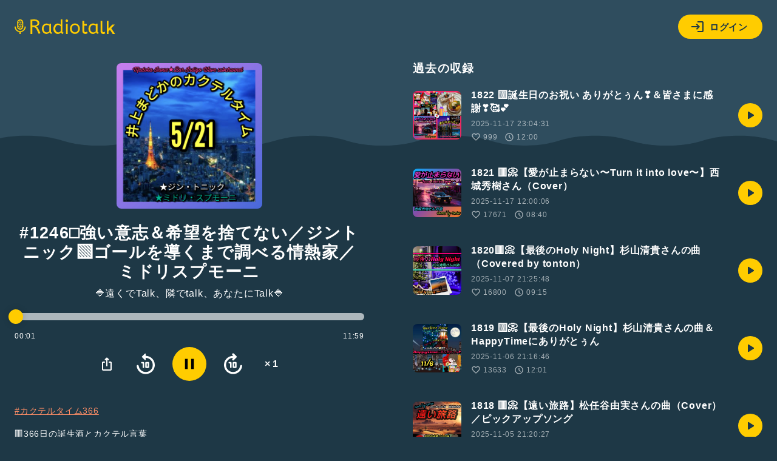

--- FILE ---
content_type: text/html; charset=UTF-8
request_url: https://radiotalk.jp/api/talks/1000117
body_size: 2764
content:
{"id":1000117,"title":"#1246\u2b1c\u5f37\u3044\u610f\u5fd7\uff06\u5e0c\u671b\u3092\u6368\u3066\u306a\u3044\uff0f\u30b8\u30f3\u30c8\u30cb\u30c3\u30af\ud83d\udfe9\u30b4\u30fc\u30eb\u3092\u5c0e\u304f\u307e\u3067\u8abf\u3079\u308b\u60c5\u71b1\u5bb6\uff0f\u30df\u30c9\u30ea\u30b9\u30d7\u30e2\u30fc\u30cb","description":"#\u30ab\u30af\u30c6\u30eb\u30bf\u30a4\u30e0366\n\n\ud83d\udfe5366\u65e5\u306e\u8a95\u751f\u9152\u3068\u30ab\u30af\u30c6\u30eb\u8a00\u8449\nhttps:\/\/lit.link\/wIYV8tFa4hW96xhvsr4zwF6H04Z2\n\n\uff11\u65e5\u306e\u59cb\u307e\u308a\u3068\u7d42\u308f\u308a\u306f\n\u305c\u3072\u300cBar Indigo Wave\u300d\u306e\u30ab\u30af\u30c6\u30eb\u30bf\u30a4\u30e0\u3067\ud83e\udd42\n\n\ud83e\udd43\u3044\u3089\u3063\u3057\u3083\u3044\u307e\u305b\u3002\n\u3010Bar Indigo Wave\u3011\u306b\u3054\u6765\u5e97\u3042\u308a\u304c\u3068\u3046\u3054\u3056\u3044\u307e\u3059\u3002\u30de\u30b9\u30bf\u30fc\u306e\u4e95\u4e0a\u307e\u3069\u304b\u3067\u3059\u3002\n\n\u304a\u9152\u304c\u304a\u597d\u304d\u306a\u65b9\u306f\u3082\u3061\u308d\u3093\u306e\u3053\u3068\u3001\u305d\u3046\u3067\u306a\u3044\u65b9\u3082 \u304a\u697d\u3057\u307f\u3044\u305f\u3060\u3051\u308b\u3088\u3046\u306b\u3001\u67b6\u7a7a\u306e\u30d0\u30fc\u3092\u821e\u53f0\u306b \u3072\u3068\u308a\u8a9e\u308a\u3067\u307e\u3063\u305f\u308a\u3068\u3001\u8a95\u751f\u9152\u3084\u30ab\u30af\u30c6\u30eb\u8a00\u8449\u306b\u307e\u3064\u308f\u308b\u304a\u8a71\u306a\u3069\u3092\u30e9\u30b8\u30aa\u30c9\u30e9\u30de\u3068\u3057\u3066\u304a\u5c4a\u3051\u3057\u3066\u3044\u307e\u3059\ud83c\udf78\n\n\u2015 Menu \u2015\n0:00 opening\n2:00 5\/21\u306e\u8a95\u751f\u9152\n2:19 \u2b1c\u3010\u30b8\u30f3\u30fb\u30c8\u30cb\u30c3\u30af\u3011\n3:33 \u30ab\u30af\u30c6\u30eb\u8a00\u8449\u300c\u8aa0\u5b9f\uff0f\u5f37\u3044\u610f\u5fd7\uff0f\u3044\u3064\u3082\u5e0c\u671b\u3092\u6368\u3066\u306a\u3044\u8cb4\u65b9\u3078\u300d\n3:50 \ud83d\udfe9\u3010\u30df\u30c9\u30ea\u30fb\u30b9\u30d7\u30e2\u30fc\u30cb\u3011\n5:02 \u30ab\u30af\u30c6\u30eb\u8a00\u8449\u300c\u30b4\u30fc\u30eb\u3092\u5c0e\u304f\u307e\u3067\u8abf\u3079\u308b\u60c5\u71b1\u5bb6\u300d\n5:46 \u30ab\u30af\u30c6\u30eb\u30bf\u30a4\u30e0\n11:10 Closeing\n\n\ud83d\udfe5\u7b2c\u4e00\u56deBar Indigo Wave \u300c\u5922\u306e\u30ab\u30bf\u30c1\u3002\u30b8\u30f3\u30fb\u30c8\u30cb\u30c3\u30af\u306e\u5922\u300d \nhttps:\/\/ameblo.jp\/hello-himawari\/entry-12756911576.html\n\n\ud83d\udfe6\u30e9\u30b8\u30aa\u300cBar Indigo Wave\u300d\u307e\u3068\u3081 https:\/\/lit.link\/inouemadoka\n\n\ud83d\udfe9\u30e9\u30b8\u30aa\u306e\u30a2\u30fc\u30ab\u30a4\u30d6\u3092\u697d\u66f2\u3068\u3054\u4e00\u7dd2\u306b\u2236https:\/\/ameblo.jp\/hello-himawari\/entry-12754720726.html\n\n\ud83d\udcc0\u30d5\u30ea\u30fcBGM\uff1aBGM\u30de\u30b9\u30bf\u30fc\u300cTOKYO JAZZ NIGHT\u300d\u3001\u30af\u30e9\u30b7\u30c3\u30af\u30b8\u30e3\u30ba\u30aa\u30f3\u30e9\u30a4\u30f3\u300cOscar Peterson Quartet\t\uff0fThe Man I Love\u300d\n\n#\u30ab\u30af\u30c6\u30eb\u8a00\u8449\n#\u8a95\u751f\u9152\n#\u4e95\u4e0a\u307e\u3069\u304b\n#\u4e95\u4e0a\u307e\u3069\u304b\u306e\u30ab\u30af\u30c6\u30eb\u30bf\u30a4\u30e0","descriptionHtml":"<a href=\"\/tags\/\u30ab\u30af\u30c6\u30eb\u30bf\u30a4\u30e0366\" data-category=\"tag\" data-label=\"talk\" data-value=\"\u30ab\u30af\u30c6\u30eb\u30bf\u30a4\u30e0366\" >#\u30ab\u30af\u30c6\u30eb\u30bf\u30a4\u30e0366<\/a><br \/>\n<br \/>\n\ud83d\udfe5366\u65e5\u306e\u8a95\u751f\u9152\u3068\u30ab\u30af\u30c6\u30eb\u8a00\u8449<br \/>\n<a href=\"https:\/\/lit.link\/wIYV8tFa4hW96xhvsr4zwF6H04Z2\" target=\"_blank\" rel=\"noopener noreferrer\">https:\/\/lit.link\/wIYV8tFa4hW96xhvsr4zwF6H04Z2<\/a><br \/>\n<br \/>\n\uff11\u65e5\u306e\u59cb\u307e\u308a\u3068\u7d42\u308f\u308a\u306f<br \/>\n\u305c\u3072\u300cBar Indigo Wave\u300d\u306e\u30ab\u30af\u30c6\u30eb\u30bf\u30a4\u30e0\u3067\ud83e\udd42<br \/>\n<br \/>\n\ud83e\udd43\u3044\u3089\u3063\u3057\u3083\u3044\u307e\u305b\u3002<br \/>\n\u3010Bar Indigo Wave\u3011\u306b\u3054\u6765\u5e97\u3042\u308a\u304c\u3068\u3046\u3054\u3056\u3044\u307e\u3059\u3002\u30de\u30b9\u30bf\u30fc\u306e\u4e95\u4e0a\u307e\u3069\u304b\u3067\u3059\u3002<br \/>\n<br \/>\n\u304a\u9152\u304c\u304a\u597d\u304d\u306a\u65b9\u306f\u3082\u3061\u308d\u3093\u306e\u3053\u3068\u3001\u305d\u3046\u3067\u306a\u3044\u65b9\u3082 \u304a\u697d\u3057\u307f\u3044\u305f\u3060\u3051\u308b\u3088\u3046\u306b\u3001\u67b6\u7a7a\u306e\u30d0\u30fc\u3092\u821e\u53f0\u306b \u3072\u3068\u308a\u8a9e\u308a\u3067\u307e\u3063\u305f\u308a\u3068\u3001\u8a95\u751f\u9152\u3084\u30ab\u30af\u30c6\u30eb\u8a00\u8449\u306b\u307e\u3064\u308f\u308b\u304a\u8a71\u306a\u3069\u3092\u30e9\u30b8\u30aa\u30c9\u30e9\u30de\u3068\u3057\u3066\u304a\u5c4a\u3051\u3057\u3066\u3044\u307e\u3059\ud83c\udf78<br \/>\n<br \/>\n\u2015 Menu \u2015<br \/>\n0:00 opening<br \/>\n2:00 5\/21\u306e\u8a95\u751f\u9152<br \/>\n2:19 \u2b1c\u3010\u30b8\u30f3\u30fb\u30c8\u30cb\u30c3\u30af\u3011<br \/>\n3:33 \u30ab\u30af\u30c6\u30eb\u8a00\u8449\u300c\u8aa0\u5b9f\uff0f\u5f37\u3044\u610f\u5fd7\uff0f\u3044\u3064\u3082\u5e0c\u671b\u3092\u6368\u3066\u306a\u3044\u8cb4\u65b9\u3078\u300d<br \/>\n3:50 \ud83d\udfe9\u3010\u30df\u30c9\u30ea\u30fb\u30b9\u30d7\u30e2\u30fc\u30cb\u3011<br \/>\n5:02 \u30ab\u30af\u30c6\u30eb\u8a00\u8449\u300c\u30b4\u30fc\u30eb\u3092\u5c0e\u304f\u307e\u3067\u8abf\u3079\u308b\u60c5\u71b1\u5bb6\u300d<br \/>\n5:46 \u30ab\u30af\u30c6\u30eb\u30bf\u30a4\u30e0<br \/>\n11:10 Closeing<br \/>\n<br \/>\n\ud83d\udfe5\u7b2c\u4e00\u56deBar Indigo Wave \u300c\u5922\u306e\u30ab\u30bf\u30c1\u3002\u30b8\u30f3\u30fb\u30c8\u30cb\u30c3\u30af\u306e\u5922\u300d <br \/>\n<a href=\"https:\/\/ameblo.jp\/hello-himawari\/entry-12756911576.html\" target=\"_blank\" rel=\"noopener noreferrer\">https:\/\/ameblo.jp\/hello-himawari\/entry-12756911576.html<\/a><br \/>\n<br \/>\n\ud83d\udfe6\u30e9\u30b8\u30aa\u300cBar Indigo Wave\u300d\u307e\u3068\u3081 <a href=\"https:\/\/lit.link\/inouemadoka\" target=\"_blank\" rel=\"noopener noreferrer\">https:\/\/lit.link\/inouemadoka<\/a><br \/>\n<br \/>\n\ud83d\udfe9\u30e9\u30b8\u30aa\u306e\u30a2\u30fc\u30ab\u30a4\u30d6\u3092\u697d\u66f2\u3068\u3054\u4e00\u7dd2\u306b\u2236<a href=\"https:\/\/ameblo.jp\/hello-himawari\/entry-12754720726.html\" target=\"_blank\" rel=\"noopener noreferrer\">https:\/\/ameblo.jp\/hello-himawari\/entry-12754720726.html<\/a><br \/>\n<br \/>\n\ud83d\udcc0\u30d5\u30ea\u30fcBGM\uff1aBGM\u30de\u30b9\u30bf\u30fc\u300cTOKYO JAZZ NIGHT\u300d\u3001\u30af\u30e9\u30b7\u30c3\u30af\u30b8\u30e3\u30ba\u30aa\u30f3\u30e9\u30a4\u30f3\u300cOscar Peterson Quartet\t\uff0fThe Man I Love\u300d<br \/>\n<br \/>\n<a href=\"\/tags\/\u30ab\u30af\u30c6\u30eb\u8a00\u8449\" data-category=\"tag\" data-label=\"talk\" data-value=\"\u30ab\u30af\u30c6\u30eb\u8a00\u8449\" >#\u30ab\u30af\u30c6\u30eb\u8a00\u8449<\/a><br \/>\n<a href=\"\/tags\/\u8a95\u751f\u9152\" data-category=\"tag\" data-label=\"talk\" data-value=\"\u8a95\u751f\u9152\" >#\u8a95\u751f\u9152<\/a><br \/>\n<a href=\"\/tags\/\u4e95\u4e0a\u307e\u3069\u304b\" data-category=\"tag\" data-label=\"talk\" data-value=\"\u4e95\u4e0a\u307e\u3069\u304b\" >#\u4e95\u4e0a\u307e\u3069\u304b<\/a><br \/>\n<a href=\"\/tags\/\u4e95\u4e0a\u307e\u3069\u304b\u306e\u30ab\u30af\u30c6\u30eb\u30bf\u30a4\u30e0\" data-category=\"tag\" data-label=\"talk\" data-value=\"\u4e95\u4e0a\u307e\u3069\u304b\u306e\u30ab\u30af\u30c6\u30eb\u30bf\u30a4\u30e0\" >#\u4e95\u4e0a\u307e\u3069\u304b\u306e\u30ab\u30af\u30c6\u30eb\u30bf\u30a4\u30e0<\/a>","imageUrl":"https:\/\/storage.radiotalk.jp\/u150646\/image\/talks\/20230521023718_fb63.jpg","audioFileUrl":"https:\/\/storage.radiotalk.jp\/u150646\/audio\/talks\/1000117\/c_20230520173721_CTF0y0Te.m4a","audioPlaytimeSeconds":720,"createdAt":"2023-05-21 02:37:19","programId":36566,"programTitle":"\ud83d\udd37\u9060\u304f\u3067Talk\u3001\u96a3\u3067talk\u3001\u3042\u306a\u305f\u306bTalk\ud83d\udd37","isOfficialProgram":false,"userId":150646,"userName":"","tags":["\u30ab\u30af\u30c6\u30eb\u30bf\u30a4\u30e0366","\u30ab\u30af\u30c6\u30eb\u8a00\u8449","\u8a95\u751f\u9152","\u4e95\u4e0a\u307e\u3069\u304b","\u4e95\u4e0a\u307e\u3069\u304b\u306e\u30ab\u30af\u30c6\u30eb\u30bf\u30a4\u30e0"],"tagDetails":[{"tag":"\u30ab\u30af\u30c6\u30eb\u30bf\u30a4\u30e0366","description":"","thumbnailImageUrl":"https:\/\/storage.googleapis.com\/radiotalk\/common\/images\/tag_thumbnail.png","backgroundImageUrl":"https:\/\/storage.googleapis.com\/radiotalk\/common\/images\/tag_background.png","posts":"308\u4ef6","totalPlaytimes":"19648\u56de"},{"tag":"\u30ab\u30af\u30c6\u30eb\u8a00\u8449","description":"","thumbnailImageUrl":"https:\/\/storage.googleapis.com\/radiotalk\/common\/images\/tag_thumbnail.png","backgroundImageUrl":"https:\/\/storage.googleapis.com\/radiotalk\/common\/images\/tag_background.png","posts":"381\u4ef6","totalPlaytimes":"26268\u56de"},{"tag":"\u8a95\u751f\u9152","description":"","thumbnailImageUrl":"https:\/\/storage.googleapis.com\/radiotalk\/common\/images\/tag_thumbnail.png","backgroundImageUrl":"https:\/\/storage.googleapis.com\/radiotalk\/common\/images\/tag_background.png","posts":"286\u4ef6","totalPlaytimes":"20843\u56de"},{"tag":"\u4e95\u4e0a\u307e\u3069\u304b","description":"","thumbnailImageUrl":"https:\/\/storage.googleapis.com\/radiotalk\/common\/images\/tag_thumbnail.png","backgroundImageUrl":"https:\/\/storage.googleapis.com\/radiotalk\/common\/images\/tag_background.png","posts":"551\u4ef6","totalPlaytimes":"41869\u56de"},{"tag":"\u4e95\u4e0a\u307e\u3069\u304b\u306e\u30ab\u30af\u30c6\u30eb\u30bf\u30a4\u30e0","description":"","thumbnailImageUrl":"https:\/\/storage.googleapis.com\/radiotalk\/common\/images\/tag_thumbnail.png","backgroundImageUrl":"https:\/\/storage.googleapis.com\/radiotalk\/common\/images\/tag_background.png","posts":"375\u4ef6","totalPlaytimes":"26419\u56de"}],"totalPlayTimes":0,"totalReactions":26442}